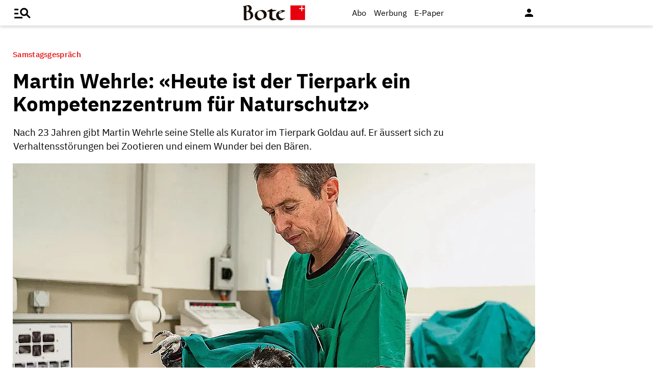

--- FILE ---
content_type: text/html; charset=UTF-8
request_url: https://www.bote.ch/nachrichten/schwyz/martin-wehrle-heute-ist-der-tierpark-ein-kompetenzzentrum-fuer-naturschutz-art-1453079
body_size: 11237
content:
<!DOCTYPE html>
<html lang="de" data-fcms-toggledisplay-container="navContainer">
  <head>
    <title></title>
    <meta http-equiv="content-type" content="text/html; charset=UTF-8" />
    <meta http-equiv="language" content="de" />
    <meta name="author" content="Bote der Urschweiz AG" />
    <meta name="publisher" content="Bote der Urschweiz AG" />
    <meta name="distribution" content="global" />
    <meta name="page-topic" content="Dienstleistungen" />
    <meta name="revisit-after" content="7 days" />
    <meta name="robots" content="INDEX, FOLLOW, NOARCHIVE" />
    <meta name="description" content="" />
    <meta name="viewport" content="width=device-width, initial-scale=1.0,  user-scalable=yes" /> 
    <meta name="google-site-verification" content="V25r7EGX8IwrZruwz6-j947VbYfgx4y3L-13JuOGd_8" />
    <meta name="facebook-domain-verification" content="ua8z8hr2q7cginhsupi7sibi9ya6tq" />

    <link rel="preload" href="/design/fonts/materialicons/MaterialIcons-Regular.woff2" as="font" crossorigin>

    <!-- OG Tags -->
    <meta property="fb:app_id" content="170815382956921" />
    <meta property="og:site_name" content="www.bote.ch"/>
    <meta property="og:locale" content="de_DE" />
    <meta property="og:url" content="https://www.bote.ch/nachrichten/schwyz/martin-wehrle-heute-ist-der-tierpark-ein-kompetenzzentrum-fuer-naturschutz-art-1453079" />
    <meta property="og:type" content="article" />
    <meta property="og:title" content="Martin Wehrle: «Heute ist der Tierpark ein Kompetenzzentrum für Naturschutz»" />
    <meta property="og:description" content="Nach 23 Jahren gibt Martin Wehrle seine Stelle als Kurator im Tierpark Goldau auf. Er äussert sich zu Verhaltensstörungen bei Zootieren und einem Wunder bei den Bären." />    <meta property="og:image" content="https://www.bote.ch/storage/image/9/3/6/2/1862639_default_1AoOXI_rp6EzW.jpg" />
    <meta property="og:image:width" content="760" />
    <meta property="og:image:height" content="500" />            <meta property="article:author" content="Andreas Seeholzer" />        <meta property="article:published_time" content="2022-12-17T05:00:01+01:00" />

    <link rel="stylesheet" type="text/css"  href="/storage/css/1765363624_20250507162746/121_composite.css_2_ssl.css" >
            <link rel="canonical" href="https://www.bote.ch/nachrichten/schwyz/martin-wehrle-heute-ist-der-tierpark-ein-kompetenzzentrum-fuer-naturschutz-art-1453079" />
      <!-- Touchicons -->

      <link rel="apple-touch-icon" sizes="175x175" href="/design/pics/touchicons/BdU_app_icon_web_175x175.png">
      <link rel="icon" type="image/vnd.microsoft.icon" sizes="16x16" href="/design/pics/touchicons/favicon.ico">
      <meta name="msapplication-TileColor" content="#ffffff">
      <meta name="theme-color" content="#ffffff"><style></style><script>class fcmsCritical_Dynamic_Style_Device_Model{constructor(){this.type='';this.os='';this.browser='';this.osVersion='';this.fullOsVersion='';this.appType='';this.appVersion='';this.buildVersion='';this.deviceModel='';this.touch=false;this.hash='';this.share=false;this.userAgent=window.navigator.userAgent;}
getGenericDeviceClasses(){const i=this;const classes=[];if(i.os==='ios'){classes.push('fcmscss-device-ios');}else if(i.os==='android'){classes.push('fcmscss-device-android');}
if(i.type==='smartphone'){classes.push('fcmscss-device-smartphone');}else if(i.type==='tablet'){classes.push('fcmscss-device-tablet');}
if(i.appType==='fcmsiosapp'){classes.push('fcmscss-device-fcmsiosapp');}else if(i.appType==='fcmswebapp'){classes.push('fcmscss-device-fcmswebapp');}else if(i.appType==='jambitandroidapp'){classes.push('fcmscss-device-jambitandroidapp');}else if(i.appType==='jambitiosapp'){classes.push('fcmscss-device-jambitiosapp');}
return classes;}
setStyles(classes){const cl=this.getGenericDeviceClasses();document.getElementsByTagName("html")[0].classList.add(...classes,...cl);}}
class fcmsCritical_Dynamic_Style_Device{constructor(){this.deviceModel=this.detect();}
getDeviceInformation(){return this.deviceModel;}
detect(){let ua=window.navigator.userAgent;if(typeof fcmsLib_Device_Navigator==='function'){var navigator=new fcmsLib_Device_Navigator();ua=navigator.getUserAgent();}
const deviceInformation=new fcmsCritical_Dynamic_Style_Device_Model();this.detectDeviceType(deviceInformation,ua);this.detectOperatingSystem(deviceInformation,ua.toLowerCase());this.detectBrowser(deviceInformation,ua.toLowerCase());this.detectTouch(deviceInformation);this.detectApp(deviceInformation,ua.toLowerCase());this.detectHash(deviceInformation);this.detectShare(deviceInformation);return deviceInformation;}
detectShare(di){di.share=(typeof navigator.share==='function');}
detectHash(di){di.hash=window.location.hash.substr(1);}
detectOperatingSystem(deviceInformation,userAgent){let os='';if(userAgent.includes("windows")){os='windows';}else if(userAgent.includes("android")){os='android';this.detectAndroidVersion(deviceInformation,userAgent);}else if(userAgent.includes("linux")){os='linux';}else if(userAgent.includes("ios")||userAgent.includes("ipad")||userAgent.includes("iphone")){os='ios';this.detectIosVersion(deviceInformation,userAgent);}
deviceInformation.os=os;}
detectBrowser(deviceInformation,userAgent){if(userAgent.includes("applewebkit")&&!userAgent.includes("android")){deviceInformation.browser="safari";}}
detectDeviceType(deviceInformation,ua){let type='';if(/(tablet|ipad|playbook|silk)|(android(?!.*mobi))/i.test(ua)){type='tablet';}else if(/Mobile|iP(hone|od)|Android|BlackBerry|IEMobile|Kindle|Silk-Accelerated|(hpw|web)OS|Opera M(obi|ini)/.test(ua)){type='smartphone';}else{type='desktop';}
deviceInformation.type=type;}
detectApp(deviceInformation,userAgent){if(userAgent.indexOf("fcmswebapp")!==-1){this.detectWebApp(deviceInformation,userAgent);}else if(userAgent.indexOf("fcmsiosapp")!==-1){this.detectIosApp(deviceInformation,userAgent);}else if(userAgent.endsWith(" (app; wv)")===true){this.detectJambitApp(deviceInformation,userAgent);}}
detectWebApp(deviceInformation,userAgent){var result=userAgent.match(/\s*fcmswebapp\/([\d\.]+)[-]?([\d]*)\s*\(([a-zA-Z\s]+)\s+([\w,\-.!"#$%&'(){}\[\]*+/:<=>?@\\^_`|~ \t]+);\s*([^;]+);\s+([a-zA-Z]+);.*\)/);if(result===null){console.error("fcmsWebApp-UserAgent "+userAgent+" konnte nicht geparst werden.");return"";}
deviceInformation.appType="fcmswebapp";deviceInformation.appVersion=result[1];deviceInformation.buildVersion=result[2];deviceInformation.os=result[3];if(!isNaN(parseInt(result[4],10))){deviceInformation.fullOsVersion=result[4];deviceInformation.osVersion=this.getMajorVersion(result[4]);}
deviceInformation.deviceModel=result[5];deviceInformation.type=result[6];}
detectIosApp(deviceInformation,userAgent){var result=userAgent.match(/\s*fcmsiosapp\/([\d\.]+)[-]?([\d\.]*)\s*\(([a-zA-Z\s]+)\s+([\d\.]+);.*\).*/);if(result===null){console.error("fcmsIosApp-UserAgent "+userAgent+" konnte nicht geparst werden.");return"";}
deviceInformation.appType="fcmsiosapp";deviceInformation.appVersion=result[1];deviceInformation.buildVersion=result[2];if(result[3]==='iphone'){deviceInformation.type='smartphone';}else if(result[3]==='ipad'){deviceInformation.type='tablet';}
deviceInformation.os="ios";deviceInformation.fullOsVersion=result[4];deviceInformation.osVersion=this.getMajorVersion(result[4]);}
detectJambitApp(deviceInformation){if(deviceInformation.os==='android'){deviceInformation.appType="jambitandroidapp";}else{deviceInformation.appType="jambitiosapp";}}
detectAndroidVersion(deviceInformation,userAgent){const regex=/android ([\w._\+]+)/;const result=userAgent.match(regex);if(result!==null){deviceInformation.fullOsVersion=result[1];deviceInformation.osVersion=this.getMajorVersion(result[1]);}}
detectIosVersion(deviceInformation,userAgent){const regexes=[/ipad.*cpu[a-z ]+([\w._\+]+)/,/iphone.*cpu[a-z ]+([\w._\+]+)/,/ipod.*cpu[a-z ]+([\w._\+]+)/];for(const regex of regexes){const result=userAgent.match(regex);if(result!==null){deviceInformation.fullOsVersion=result[1].replace(/_/g,'.');deviceInformation.osVersion=this.getMajorVersion(result[1]);break;}}}
detectTouch(deviceInformation){const hasTouch=window.navigator.maxTouchPoints>0;deviceInformation.touch=hasTouch;}
getMajorVersion(version){return version.replace(/[_. ].*/,'');}}
(function(){function f(v){const s=v.split('.');while(s.length<3){s.push('0');}
let r=parseInt(s.map((n)=>n.padStart(3,'0')).join(''),10);return r;}
window.fcmsJs=window.fcmsJs||{};let i=fcmsJs.deviceInformation=(new fcmsCritical_Dynamic_Style_Device()).getDeviceInformation();let cl=[];if(i.appType=='fcmswebapp'&&f(i.appVersion)<=f('23')&&i.os=='android'){cl.push("old-android-app");}if(i.appType=='fcmswebapp'&&f(i.appVersion)<=f('27')&&i.os=='android'){cl.push("price-android-app");}if(f(i.appVersion)>=f('24')&&i.appType=='fcmsiosapp'&&i.os=='ios'){cl.push("new-ios-app");}
i.setStyles(cl);})();</script>
<script>
    if (!window.fcmsJs) { window.fcmsJs = {}; }
</script>
<script>fcmsJs=fcmsJs||{};fcmsJs.loadMe=[];fcmsJs.registerMe=[];fcmsJs.initCallback=[];fcmsJs.scriptMe=[];fcmsJs._callbacks={};fcmsJs._callbacks.currentUser=[];fcmsJs.load=function(){var def={pkg:arguments,cb:null};fcmsJs.loadMe.push(def);return{onLoad:function(cb){def.cb=cb;}}};fcmsJs.applications={register:function(a,b,c){fcmsJs.registerMe.push({cl:a,name:b,options:c});}};fcmsJs.scripts={load:function(){var def={pkg:arguments,cb:null};fcmsJs.scriptMe.push(def);return{onLoad:function(cb){def.cb=cb;}}}};fcmsJs.addDuplicateProtection=function addDuplicateProtection(groupName,linkInfos,idents){fcmsJs.initCallback.push(function(){fcmsJs.addDuplicateProtection(groupName,linkInfos,idents);});};fcmsJs.replaceDuplicateProtection=function replaceDuplicateProtection(groupName,linkInfos,idents){fcmsJs.initCallback.push(function(){fcmsJs.replaceDuplicateProtection(groupName,linkInfos,idents);});};fcmsJs.currentUser={onLoad:function(cb){fcmsJs._callbacks['currentUser'].push(cb);}};</script>
<script async src="/currentUser.js" fetchpriority="high"></script>
<script>
    fcmsJs.customerScriptVersion = "20241016160527";
    fcmsJs.contexturl = "/nachrichten/schwyz/martin-wehrle-heute-ist-der-tierpark-ein-kompetenzzentrum-fuer-naturschutz-art-1453079";
    fcmsJs.cookiedomain = "";
    fcmsJs.oldCookiedomain = "";
    fcmsJs.isHttpsAllowed = true;
</script>
<script src="/_fWS/jsoninplainout/javascript/fcmsLib_Init/load/init.js?version=1765363624" async fetchpriority="high"></script>
<script>try { fcmsJs.config = {"maps":{"defLatitude":49.804265,"defLongitude":9.99804,"k":"AIzaSyBMSEbzv42QLBZrX1SkuSi0JDE8RKBb2wc"},"externalContentMapping":[],"facetedsearch_resultmap":[],"newspaperTitles":[],"recommendation":{"cmp_consent_index":5},"upload":{"limit":20}}; } catch (e) { console.error(e); }</script>


<!-- Audienzz Header-Script -->
<script src="https://adnz.co/header.js?adTagId=240" async></script> <meta name="adnz-canonical-url" content="https://www.bote.ch/nachrichten/schwyz/martin-wehrle-heute-ist-der-tierpark-ein-kompetenzzentrum-fuer-naturschutz-art-1453079" />
<!-- Google Tag Manager -->
<script>window.dataLayer = window.dataLayer || [];</script>
<script>(function(w,d,s,l,i){w[l]=w[l]||[];w[l].push({'gtm.start':
                                                      new Date().getTime(),event:'gtm.js'});var f=d.getElementsByTagName(s)[0],
      j=d.createElement(s),dl=l!='dataLayer'?'&l='+l:'';j.async=true;j.src=
        'https://www.googletagmanager.com/gtm.js?id='+i+dl;f.parentNode.insertBefore(j,f);
                            })(window,document,'script','dataLayer','GTM-MBRXP5K');</script>
<!-- End Google Tag Manager -->
      
<!-- dataLayer -->
<script>
  var keyword_array = [];
  keyword_array.push( 'Zootiere,Goldau,Tierarten,Tierärztinnen und Tierärzte,Verhaltensstörungen'.split(',') );
  keyword_array.push( '6415-Arth'.split(',') );
  keyword_array.push( ''.split(',') );
  keyword_array.push( ''.split(',') );
  keyword_array.push( ''.split(',') );
  keyword_array.push( ''.split(',') );
  keyword_array.push( ''.split(',') );
  keyword_array = keyword_array.flat().filter(function(e){ return e });
  
  dataLayer.push({    paywall: true,                article_type: 'paid',    article_category: 'Kanton Schwyz',
    article_location: 'Arth',
    article_dossier: '',    article_keywords: keyword_array
  });
</script><script type="application/ld+json">
  {
    "@context": "https://schema.org"
    ,
    "@type": "NewsArticle",
    "@id": "https://www.bote.ch/nachrichten/schwyz/martin-wehrle-heute-ist-der-tierpark-ein-kompetenzzentrum-fuer-naturschutz-art-1453079",
    "mainEntityOfPage": "https://www.bote.ch/nachrichten/schwyz/martin-wehrle-heute-ist-der-tierpark-ein-kompetenzzentrum-fuer-naturschutz-art-1453079",
    "name": "Martin Wehrle: «Heute ist der Tierpark ein Kompetenzzentrum für Naturschutz»",
    "headline": "Martin Wehrle: «Heute ist der Tierpark ein Kompetenzzentrum für Naturschutz»",
    "description": "Nach 23 Jahren gibt Martin Wehrle seine Stelle als Kurator im Tierpark Goldau auf. Er äussert sich zu Verhaltensstörungen bei Zootieren und einem Wunder bei den Bären.",    "image": {
      "@type": "ImageObject",
      "url": "https://www.bote.ch/storage/image/9/3/6/2/1862639_default_1AoOXI_rp6EzW.jpg"
    },        "datePublished": "2022-12-17T05:00:01+01:00",
    "dateModified": "2022-12-21T03:38:33+01:00",
    "publisher": {
      "@type": "Organization",
      "name": "Bote der Urschweiz AG",
      "logo": {
        "@type": "ImageObject",
        "url": "https://www.bote.ch/images/templates/static/logos/BdU_logo.png"
      }
   }    ,
    "author": {
      "@type": "Person",
      "name": "Andreas Seeholzer"
    }            ,
    "isAccessibleForFree": false,
    "hasPart": {
      "@type": "WebPageElement",
      "isAccessibleForFree": false,
      "cssSelector": ".artikelInhalt"
    }  }
</script><script>
  fcmsJs.load('fcmsUser_Utils').onLoad(function() {
    fcmsJs.currentUser.onLoad(function(data) {
      var userData = data.user || null;

      // - Begin Comscore Tag -
      var cookie = new fcmsLib_Init_Cookies();     
      var fpid = cookie.read('fpid');

      if (!fpid) {
        fpid = [+new Date, Math.floor(Math.random() * 99999999 + 1000000)].join('_');
        cookie.create('fpid', fpid, 365);
      }

      var csData = {
        c1: "2",
        c2: "35271431",
        mp_brand: "Bote der Urschweiz",
        ns_site: "Bote.ch",
        cs_fpid: fpid,
        mp_login: 3
      };

      if (userData && userData.idHashed) {
        csData.mp_fpid = userData.idHashed;
        csData.mp_login = 1;
      }

      if(typeof _comscore == "undefined") {
        _comscore = [];
      }
      _comscore.push(csData);

      (function() {
        var s = document.createElement("script");
        var el = document.getElementsByTagName("script")[0];
        s.async = true;
        s.src = "https://sb.scorecardresearch.com/cs/1234567/beacon.js";
        el.parentNode.insertBefore(s, el);
      })();

      // - End Comscore Tag -

      // - Begin GA dataLayer -
      var ga_user_data = { user_id: '', user_type: '' };
      if (userData && userData.idHashed) {
        ga_user_data.user_id = userData.idHashed;
        if(userData.email.indexOf('@bote.ch') !== -1 || userData.email.indexOf('@fidion.de')  !== -1) {
          ga_user_data.user_type = 'internal';
        } else if(userData.permissions.indexOf('bduabo') !== -1 || userData.permissions.indexOf('bduepaper') !== -1) {
          ga_user_data.user_type = 'subscriber';
        } else {
          ga_user_data.user_type = 'registered';
        }
      }
      dataLayer.push(ga_user_data);
      // - End GA dataLayer -

    });
  });  
</script></head>
<body>

  <!-- Google Tag Manager (noscript) -->
  <noscript><iframe src="https://www.googletagmanager.com/ns.html?id=GTM-MBRXP5K" height="0" width="0" style="display:none;visibility:hidden"></iframe></noscript>
  <!-- End Google Tag Manager (noscript) -->

  <div class="pagewrapper" id="pagewrapper"><div class="werbWideboard werbWideboardDesktop werbWideboard--gridFit werbWideboard--head
 werbWideboard--headDetail ">
  
    <div id="adnz_wideboard_1" class="adPlacementContainer"></div>
</div>
<header class="header header-detail">
  <div class="header-content" data-fcms-toggledisplay-container="gemeindeContainer">
    <div class="pageheader">

      <div id="mainNavigationmobile" 
           data-fcms-method="toggleDisplay"
           data-fcms-toggledisplay-togglecontainer="navContainer"
           data-fcms-toggledisplay-toggleallbutton="navButton"
           data-fcms-toggledisplay-buttonactiveclass="navButton__open"
           data-fcms-toggledisplay-autohide="1" 
           data-fcms-toggledisplay-autoclose="1" 
           data-fcms-toggledisplay-togglemode="toggleCss"
           data-fcms-toggledisplay-visibleclass="navContainer_open">    

        <span class="iconbg menue mobile-menu-handler" data-fcms-toggledisplay-button="navButton">
          <i class="burgermenue-icon" onclick="toggleMobile = 1;"></i>
        </span>
        <nav class="navigationContainermobile">     
  <ul class="mainLayer" data-fcms-toggledisplay-container="navContainer">
  
  
<script>
fcmsJs.load('fcmsUser_Customer').onLoad(function() {

	if (fcmsJs.customer) {
      var headUser = fcmsLib_Utils_Dom_Element.getElementById('head_user');
      var mobileHeadUser = fcmsLib_Utils_Dom_Element.getElementById('mobile_head_user');

      if (fcmsJs.customer.isLoggedIn) {
        headUser.addClass('active');
        mobileHeadUser.addClass('active');
      } else {	
        fcmsJs.customer.onLogin.subscribe(function() {
          headUser.addClass('active');
          mobileHeadUser.addClass('active');
        });
      }
   }
});
</script>

        <div id="autolayout_1007406_df176432bc11e3f20664c1a6d5581fc0"  data-fcms-layoutid="804" data-fcms-contextlevel="0" data-fcms-autoload="1">
  <div data-fcms-container="wsLoadTarget">
  </div>
  <div data-fcms-container="loader" style="display:none;">
    <img src="/storage/sym/loaders/loader_big_black.gif" alt="Lade Inhalte..." title="Inhalte werden geladen">
  </div>
</div>
<script>
  fcmsJs.applications.register(
    'fcmsUser_Site_WsLoadApplication',
    'autolayout_1007406_df176432bc11e3f20664c1a6d5581fc0',
    {
    }
  );
</script>
        <li data-fcms-navigationElement="65" class="mainLayerElement cat65 ">

   
  
<div class="tiefe1_aktiv">Nachrichten</div>
  

<div class="subLayer">
  <ul>

    <li>
      <a href="/nachrichten/schwyz/" class="tiefe2_aktiv" >Kanton Schwyz</a>
    </li>
    <li>
      <a href="/nachrichten/regionalsport/" class="tiefe2" >Regionalsport</a>
    </li>
    <li>
      <a href="/nachrichten/zentralschweiz/" class="tiefe2" >Zentralschweiz</a>
    </li>
    <li>
      <a href="/nachrichten/schweizundwelt/" class="tiefe2" >Schweiz und Welt</a>
    </li>
    <li>
      <a href="/nachrichten/vereine/" class="tiefe2" >Vereine</a>
    </li>
    <li>
      <a href="/nachrichten/videos/" class="tiefe2" >Videos</a>
    </li>
    <li>
      <a href="/nachrichten/sport/" class="tiefe2" >Sport</a>
    </li>
    <li>
      <a href="/nachrichten/kultur/" class="tiefe2" >Kultur</a>
    </li>
    <li>
      <a href="/service/leserbriefe/" class="tiefe2" >Leserbriefe</a>
    </li>
    <li>
      <a href="/nachrichten/ratgeber/" class="tiefe2" >Ratgeber</a>
    </li>
    <li>
      <a href="/nachrichten/sponsored/" class="tiefe2" >Sponsored</a>
    </li>
  </ul>
</div>

</li>
<li data-fcms-navigationElement="177861" class="mainLayerElement cat177861 ">

   
  
<div class="tiefe1">Service</div>
  

<div class="subLayer">
  <ul>

    <li>
      <a href="/service/agenda/" class="tiefe2" >Agenda</a>
    </li>
    <li>
      <a href="https://www.bote.ch/service/wetter/webcams/schwyz/" class="tiefe2" >Wetter-Webcams</a>
    </li>
    <li>
      <a href="https://gottesdienstkalender.ch/" class="tiefe2" target="_blank">Gottesdienstkalender</a>
    </li>
    <li>
      <a href="https://schwyzermedienhaus.ch/trauer/" class="tiefe2" target="_blank">Trauer</a>
    </li>
    <li>
      <a href="/mein-profil/newsletter/" class="tiefe2" >Newsletter</a>
    </li>
    <li>
      <a href="/service/abo-service/" class="tiefe2" >Abo-Service</a>
    </li>
    <li>
      <a href="/kleinanzeigen/" class="tiefe2" >Kleinanzeigen</a>
    </li>
  </ul>
</div>

</li>
<li data-fcms-navigationElement="177860" class="mainLayerElement cat177860 ">

   
  
<div class="tiefe1">Angebote</div>
  

<div class="subLayer">
  <ul>

    <li>
      <a href="/angebote/aboplus/" class="tiefe2" >Abo+ Vorteile</a>
    </li>
    <li>
      <a href="https://bote-kino.ch/" class="tiefe2" target="_blank">Bote Open Air Kino</a>
    </li>
    <li>
      <a href="/dossier/weihnachtsaktion/" class="tiefe2" >Weihnachtsaktion</a>
    </li>
    <li>
      <a href="/dossier/bote-in-der-schule/" class="tiefe2" >Zeitung in der Schule </a>
    </li>
    <li>
      <a href="https://schwyzermedienhaus.ch/events-und-sponsoring/" class="tiefe2" target="_blank">Sponsoring</a>
    </li>
  </ul>
</div>

</li>
<li data-fcms-navigationElement="177954" class="mainLayerElement cat177954 footer-style">

  
  <a href="/kontakt/" class="tiefe1">Kontakt</a>
  
   

 
</li>
<li data-fcms-navigationElement="177963" class="mainLayerElement cat177963 footer-style">

  
  <a href="/team/" class="tiefe1">Team</a>
  
   

 
</li>
<li data-fcms-navigationElement="177863" class="mainLayerElement cat177863 footer-style">

  
  <a href="/jobs/" class="tiefe1">Jobs</a>
  
   

 
</li>
<li data-fcms-navigationElement="177957" class="mainLayerElement cat177957 footer-style">

  
  <a href="/impressum/" class="tiefe1">Impressum</a>
  
   

 
</li>
<li data-fcms-navigationElement="177864" class="mainLayerElement cat177864 footer-style">

  
  <a href="/datenschutz/" class="tiefe1">Datenschutz</a>
  
   

 
</li>
<li data-fcms-navigationElement="177865" class="mainLayerElement cat177865 footer-style">

  
  <a href="/faq/" class="tiefe1">FAQ</a>
  
   

 
</li>

</ul>

</nav>




      </div>

      <div class="pagelogo" title="Bote der Urschweiz AG">
        <a href="/">
          <img class="logozwei" alt="Bote der Urschweiz AG" src="/design/pics/BdU_logo.svg" />
         </a>
      </div>
      <div class="pagelogin">
        <a class="abo" href="/abo/">Abo</a>
         <a class="werbung" href="https://schwyzermedienhaus.ch/werbung/">Werbung</a>
        <a class="epaper" href="/epaper/">
          <nobr>
            <i class="fcms-epaper-icon-prospekt" title="zum ePaper"></i>
            <span class="iconText">E-Paper</span>
          </nobr>
        </a>
          <div id="autolayout_1007406_f79624422a5abfef22d3400b24694470"  data-fcms-layoutid="830" data-fcms-contextlevel="0" data-fcms-autoload="1">
  <div data-fcms-container="wsLoadTarget">
  </div>
  <div data-fcms-container="loader" style="display:none;">
    <img src="/storage/sym/loaders/loader_big_black.gif" alt="Lade Inhalte..." title="Inhalte werden geladen">
  </div>
</div>
<script>
  fcmsJs.applications.register(
    'fcmsUser_Site_WsLoadApplication',
    'autolayout_1007406_f79624422a5abfef22d3400b24694470',
    {
    }
  );
</script>
        <div data-fcms-domid="fcms_loginbox">
  <div class="loginicon">

  <a class="open-fancybox-loginlogout" href="#myloginlogout"><span><i class="material-icons" title="An-/Abmelden" data-icon="person"></i></span></a>

  <div style="display:none;" id="myloginlogout">
    <section class="loginContainer">
      <header class="login-header">Anmelden</header>
      <section class="login-body">
        <form action="https://www.bote.ch/nachrichten/schwyz/martin-wehrle-heute-ist-der-tierpark-ein-kompetenzzentrum-fuer-naturschutz-art-1453079" method="post" name="loginfrm">
          <input type="hidden" name="_FRAME" value="" />
          <input type="hidden" name="user[control][login]" value="true" />
          <div class="fcms_loginbox">            <input class="input" type="text" placeholder="E-Mail oder Benutzername" name="username" id="username" value="" size="14" />
            <div class="password-container">
              <input class="input withicon" type="password" placeholder="Passwort" name="password" id="password" size="14" data-fcms-method="passwordtoggle" data-fcms-passwordtoggle-icon="password-icon-id-header" data-fcms-passwordtoggle-styleclass="password-show" />
              <span data-fcms-domid="password-icon-id-header" class="password-icon"></span>
            </div>
            <div class="input-field styled">
              <label for="perma001" style="cursor: pointer;">
                <input id="perma001" name="permanent" type="checkbox" checked="checked" />
                <span>Login merken</span></label>
            </div> 
            <button class="login-button" type="submit">Jetzt anmelden</button>
            <a class="passreminder text-link-general" href="/mein-profil/passwort-vergessen/">Passwort vergessen?</a>
                      </div>
        </form>
      </section>
      <div class="horizontal-line">
        <div class="text-in-horizontal-line"><span>oder</span></div>
      </div>
      <footer class="btn"><a href="/mein-profil/registrieren/">Registrieren</a></footer>
    </section>
  </div>
</div>
</div>
<script>
  fcmsJs.load('fcmsUser_Utils').onLoad(function() {
    fcmsJs.currentUser.onLoad(function(data) {
      fcmsUser_Utils_CurrentUser.applyToDom(data);
    });
  });
</script>
<script>
  fcmsJs.applications.register(
    'fcmsUser_FancyBox_Application',
    'fb_loginlogout',
    {
      fancyboxSelector: '.open-fancybox-loginlogout',
      fancyboxOptions: {
        closeClickOutside : true,
        // Open/close animation type
        // Possible values:
        //   false            - disable
        //   "zoom"           - zoom images from/to thumbnail
        //   "fade"
        //   "zoom-in-out"
        //
        animationEffect: "fade",
        touch: false,
      }
    }
  );
</script> 
        
        <div data-fcms-method="display" data-fcms-show-if="fcmsiosapp" style="display:none;">
          <a href="fcmsapp://settings" class="appOptionen">
            <i class="material-icons" data-icon="settings"></i>
          </a>
        </div>
       </div>
    </div>
    
    
  </div>
</header>



<script>
  fcmsJs.load('extlib_jquery').onLoad(function() {
    (function($){
      $('.mobile-menu-handler').on('click touch', function(e){
        $(this).toggleClass('active');
        $('html').toggleClass('locked');
        $('.mobile-menu-container').toggleClass('visible');
      });
    })(jQuery);
  });
</script><div id="webpush-app" class="fcms-webpush">

  <div class="webpush-button" data-fcms-action="openLayer">
    <i class="material-icons">notifications</i>
    <span class="webpush-tooltip"></span>
  </div>

  <div class="webpush-layer" data-fcms-domid="webpush-layer-servicelist" style="display: none;">
    <div class="webpush-layer-content">
      <div class="headline">Push-Benachrichtigungen</div>
      <p>Bleiben Sie mit unseren Nachrichten in Form von Browser-Push-Benachrichtigungen immer gut informiert.<br>
         Sie können die Zustimmung jederzeit widerrufen.</p>
      <div class="h5">Push-Service abonnieren</div>
      <p data-fcms-domid="default-message">Bitte wählen Sie die Push-Services aus, für welche Sie Benachrichtigungen erhalten möchten.</p>
      <p data-fcms-domid="migration-message" style="display: none;">Bitte wählen Sie wegen einer technischen Umstellung die Push-Services erneut aus, für welche Sie Benachrichtigungen erhalten möchten.</p>      <div class="input-field styled">
        <label for="webpush-service1" style="cursor: pointer;">
          <input type="checkbox" data-fcms-domid="webpush-service" id="webpush-service1" value="14" checked="checked"/>
          <span>Sport-News Bote der Urschweiz</span>
        </label>
      </div>              <div class="input-field styled">
        <label for="webpush-service2" style="cursor: pointer;">
          <input type="checkbox" data-fcms-domid="webpush-service" id="webpush-service2" value="13" checked="checked"/>
          <span>News-Alarm Bote der Urschweiz</span>
        </label>
      </div>              <p><small>Ich stimme mit der Bestellung in die Speicherung meiner personenbezogener Daten für den Versand der Push-Benachrichtigungen zu. Ich kann jederzeit die Push-Benachrichtigungen abbestellen. Mit der Abbestellung werden diese Daten gelöscht.</small></p>
      <div>
        <div class="flex-container start">
          <button class="webpush-select-btn-2nd" type="button" data-fcms-action="selectAll">Alle auswählen</button>
          <button class="webpush-select-btn-2nd" type="button" data-fcms-action="unselectAll">Alle abwählen</button>
          <button class="webpush-select-btn" type="button" data-fcms-action="confirm">Übernehmen</button>
        </div>
        <div class="webpush-close" data-fcms-action="cancel"><i class="material-icons">close</i></div>
      </div>
    </div>
  </div>

  <div class="webpush-layer" data-fcms-domid="webpush-layer-prefixpage" style="display: none;">
    <div class="webpush-layer-content">
      <div class="headline">Push-Benachrichtigungen</div>
      <p>Bleiben Sie mit unseren Nachrichten in Form von Browser-Push-Benachrichtigungen immer gut informiert.<br>
         Sie können die Zustimmung jederzeit widerrufen.</p>
      <p>Möchten Sie die Push-Benachrichtigungen aktivieren?</p>
      <button type="button" data-fcms-action="confirm">Ja</button>
      <button type="button" data-fcms-action="cancel">Nein</button>
    </div>
  </div>

  <div class="webpush-layer" data-fcms-domid="webpush-layer-blockedinfo" style="display: none;">
    <div class="webpush-layer-content">
      <div class="headline">Push-Benachrichtigungen</div>
      <p>Um Benachrichtigungen zu empfangen, ändern Sie den Benachrichtungsstatus in Ihrem Browser</p>
      <button type="button" data-fcms-action="confirm">Ok</button>
    </div>
  </div>

</div>

<script>
  fcmsJs.applications.register('fcmsUser_WebPush_Application', 'webpush-app', {
    'applicationServerKey' : 'BP_qslWdsUa7_S8ZhRlQaRfOED4N6Rlm_zIanNBndmcYkLpjC2NPWarEjd61nlpiN-1y0LSwWKrULHfUW-IQ2KE',          
    'autoPopup' : false,
    'autoSubscribe' : false,
    'forceSubscriptionIf' : function(layer) {
      var defCon = layer.down('[data-fcms-domid="default-message"]');
      var migCon = layer.down('[data-fcms-domid="migration-message"]');        

      if (typeof window.gb_getItem === 'function' && gb_getItem('_gb.push', 'key')) {

        if (typeof window.gb_disable_push === 'function') {                
          window.gb_disable_push();   	 
        }	 

        migCon.show();
        defCon.hide();        
        return true;
      } 

      return false;
    },
    'callbacks' : {
      'afterSubscribe' : function(domNode) {
        var migCon = domNode.down('[data-fcms-domid="migration-message"]');
        var defCon = domNode.down('[data-fcms-domid="default-message"]');

        if (migCon.isVisible()) {
          migCon.hide();
          defCon.show();        
        }        
      }
    }    
  });
</script>


<body class="  paidArticle " >
  <div class="werbSkyscraper">
  <div id="adnz_halfpage_1" class="adPlacementContainer"></div>
</div>
  <main id="main-contentwrapper" class="main contentwrapper" role="main"><section class="contentbox">

  <div class="fcms_artdetail">

    <article class="
                    art-detail paywall                    ">
      <header>
        <hgroup>
          <div class="dachzeile">
            <span class="text">              Samstagsgespräch                          </span>
          </div>

          <h1 class="headline">Martin Wehrle: «Heute ist der Tierpark ein Kompetenzzentrum für Naturschutz»</h1>
          <div class="beschreibung">Nach 23 Jahren gibt Martin Wehrle seine Stelle als Kurator im Tierpark Goldau auf. Er äussert sich zu Verhaltensstörungen bei Zootieren und einem Wunder bei den Bären.</div>

        </hgroup>
      </header>


      <div class="detailelement bildbox">

        <div class="slick-slider fotoglider">    

          <figure class="teaser-image">

            <section class="bildcontainer">

              <picture><source type="image/webp" sizes="(min-width: 1074px) 1024px, calc(100vw - 40px)" srcset="/storage/image/9/3/6/2/1862639_detailelement-paywall-320w_1Au6T8_eqLsFr.webp 320w, /storage/image/9/3/6/2/1862639_detailelement-paywall-640w_1Au6T8_eqLsFr.webp 640w, /storage/image/9/3/6/2/1862639_detailelement-paywall-800w_1Au6T8_eqLsFr.webp 800w, /storage/image/9/3/6/2/1862639_detailelement-paywall_1Au6T8_eqLsFr.webp 1024w, /storage/image/9/3/6/2/1862639_detailelement-paywall-1280w_1Au6T8_eqLsFr.webp 1280w, /storage/image/9/3/6/2/1862639_detailelement-paywall-1536w_1Au6T8_eqLsFr.webp 1536w" ><source sizes="(min-width: 1074px) 1024px, calc(100vw - 40px)" srcset="/storage/image/9/3/6/2/1862639_detailelement-paywall-320w_1Au6T8_eqLsFr.jpg 320w, /storage/image/9/3/6/2/1862639_detailelement-paywall-640w_1Au6T8_eqLsFr.jpg 640w, /storage/image/9/3/6/2/1862639_detailelement-paywall-800w_1Au6T8_eqLsFr.jpg 800w, /storage/image/9/3/6/2/1862639_detailelement-paywall_1Au6T8_eqLsFr.jpg 1024w, /storage/image/9/3/6/2/1862639_detailelement-paywall-1280w_1Au6T8_eqLsFr.jpg 1280w, /storage/image/9/3/6/2/1862639_detailelement-paywall-1536w_1Au6T8_eqLsFr.jpg 1536w" ><img fetchpriority="high" src="/storage/image/9/3/6/2/1862639_detailelement-paywall_1Au6T8_eqLsFr.jpg" alt="" width="1024" height="576" ></picture>

            </section>
            <figcaption><div class="bildunterschrift">Tierparkarzt Martin Wehrle bei einer Bartgeier-Operation.</div><div class="bildautor">Foto: PD</div></figcaption>
          </figure>
        </div> 


      </div>

      <div class="article_main artikelInhalt">

        <div class="article_text">
          <div class="art-content">
            <div class="article-aside">
              <div class="sidebar-content">
              
                <section class="datetime flex-container">
                  <div>17.12.2022, 05:00&nbsp;Uhr</div>                </section>
                                <a class="artikelautor" href="/autoren/andreasseeholzer/">
                    <span class="autorname">Andreas Seeholzer </span>
                    <span class="autorenbild"><picture><source type="image/webp" sizes="80px" srcset="/storage/image/9/7/2/3/1803279_autorenbild_1AoOXG_ucxrqh.webp 80w, /storage/image/9/7/2/3/1803279_autorenbild-160w_1AoOXG_ucxrqh.webp 160w, /storage/image/9/7/2/3/1803279_autorenbild-240w_1AoOXG_ucxrqh.webp 240w" ><source sizes="80px" srcset="/storage/image/9/7/2/3/1803279_autorenbild_1AoOXG_ucxrqh.jpg 80w, /storage/image/9/7/2/3/1803279_autorenbild-160w_1AoOXG_ucxrqh.jpg 160w, /storage/image/9/7/2/3/1803279_autorenbild-240w_1AoOXG_ucxrqh.jpg 240w" ><img loading="lazy" src="/storage/image/9/7/2/3/1803279_autorenbild_1AoOXG_ucxrqh.jpg" alt="" width="80" height="80" ></picture> </span>
                  </a>
                <section class="artikel-teilen" data-fcms-method="socialShare"
                         data-fcms-title="Martin Wehrle: «Heute ist der Tierpark ein Kompetenzzentrum für Naturschutz»"
                         data-fcms-url="/nachrichten/schwyz/martin-wehrle-heute-ist-der-tierpark-ein-kompetenzzentrum-fuer-naturschutz-art-1453079"
                         data-fcms-link="https://www.bote.ch/nachrichten/schwyz/martin-wehrle-heute-ist-der-tierpark-ein-kompetenzzentrum-fuer-naturschutz-art-1453079">

                  <a href="mailto:?subject=Martin Wehrle: «Heute ist der Tierpark ein Kompetenzzentrum für Naturschutz»&body=Lesen Sie den Artikel auf https://www.bote.ch/nachrichten/schwyz/martin-wehrle-heute-ist-der-tierpark-ein-kompetenzzentrum-fuer-naturschutz-art-1453079"><span class="mail social"><span class="icon material-icons" title="per Mail versenden">mail</span></span></a>

                  <a class="hide-desk" href="javascript:" data-fcms-target="WhatsApp" title="whatsapp"><div class="social"><img class="social-media-icon" alt="WhatsApp" src="/design/pics/socialmediaicons/whatsapp-icon.svg"></div></a>
                  <a href="javascript:" data-fcms-target="facebook" title="facebook"><div class="social"><img class="social-media-icon" alt="facebook" src="/design/pics/socialmediaicons/facebook-icon.svg"></div></a>
                  <a href="javascript:" data-fcms-target="twitter" title="twitter"><div class="social"><img class="social-media-icon twitter" alt="twitter" src="/design/pics/socialmediaicons/twitter-icon.svg"></div></a>
                </section>



              </div> 
            </div>
            <div class="grundtext">
              <p></p>

            </div>       

          </div>
        </div>
      </div>

    </article>

        <div class="app-back" style="display:none;"><a href="javascript:" data-fcms-method="backLink"><i class="material-icons">arrow_back_ios</i></a></div>

  </div>

</section><div class="contentbox abo-shop-container paywall-container"><section class="paywall-headline-container">
    <h2>Weiterlesen?</h2>
  <p>Dieser Inhalt ist nur mit einem Digital-Abo sichtbar.</p>    
</section>  <div class="flex-container center epay-subscriber-button">
	<a class="btn"
       href="javascript:"
       data-fcms-method="ePaymentSubmit"
       data-fcms-epayment-product="22">Login für Digital-Abo</a>  
  </div>
<section class="paywall-headline-container">
  <div class="paywall-abo-icon-container">
    <div class="teaser-abo-icon">Abo</div>
  </div>
</section>


<section class="paywall-product-container">          <div class="product-teaser
              paywall-product-teaser
              paywall-product-teaser-id-16">

    <h2 class="epay-headline1">Digital ohne E-Paper</h2>
    <h3 class="epay-headline2">1 Monat für<br />CHF 19.-</h3>
    <div class="epay-description"></div>
    
    <div class="epay-submit"><a href="javascript:" data-fcms-method="ePaymentSubmit" data-fcms-epayment-product="16">Jetzt bestellen</a></div>
    
    <div class="epay-subline">monatlich kündbar</div>

  </div>            <div class="product-teaser
              paywall-product-teaser
              paywall-product-teaser-id-27
              featured">
    
    <div class="epay-topline">Schnupper-Angebot</div>

    <h2 class="epay-headline1">Digital mit E-Paper</h2>
    <h3 class="epay-headline2">3 Monate für<br />CHF 29.-</h3>
    <div class="epay-description">statt CHF 87.- / 2 Monate geschenkt</div>
    
    <div class="epay-submit"><a href="javascript:" data-fcms-method="ePaymentSubmit" data-fcms-epayment-product="27">Jetzt bestellen</a></div>
    
    <div class="epay-subline">keine automatische Verlängerung</div>
    
  </div>            <div class="product-teaser
              paywall-product-teaser
              paywall-product-teaser-id-4">

    <h2 class="epay-headline1">Gedruckt & Digital mit E-Paper</h2>
    <h3 class="epay-headline2">1 Jahr für<br />CHF 394.-</h3>
    <div class="epay-description"></div>
    
    <div class="epay-submit"><a href="javascript:" data-fcms-method="ePaymentSubmit" data-fcms-epayment-product="4">Jetzt bestellen</a></div>

  </div>  
</section>

<section class="paywall-footer-container">
  
  <p>Sie haben die gedruckte Zeitung abonniert und wollen Zugang zu allen digitalen Inhalten?</p>

  <a class="paywall-simple-link" href="javascript:" data-fcms-method="ePaymentSubmit" data-fcms-epayment-product="7">
    <div>Digital-Zusatz für bestehende Abos</div>
    <div>CHF 20.- / Jahr</div>
  </a>
  <br />
  <a class="paywall-link-to-store" href="/abo/" title="Aboseite">alle Abo-Angebote</a>

</section><script>

fcmsJs.load('fcmsLib_Utils', 'fcmsLib_Core').onLoad(function() {

var url = 'https://www.bote.ch/nachrichten/schwyz/martin-wehrle-heute-ist-der-tierpark-ein-kompetenzzentrum-fuer-naturschutz-art-1453079';
 // Anker wieder anhängen
if (window.location.hash) {
    url += window.location.hash;
}

var cleanedUrl = fcmsLib_Utils_Url.deleteEPayParamsFromQuery(url);
if (cleanedUrl !== url) {
    window.history.pushState({pushState:''}, '', cleanedUrl);
}

});
</script></div><div class="werbWideboard werbWideboardDesktop werb--marBot30"><div id="adnz_business-click_1" class="adPlacementContainer"></div></div></main><footer class="footer"> 
  <div class="footer-content">

    <div class="footer-block">
        <div class="pagelogo" title="Bote der Urschweiz AG">
          <a href="/">          <img class="logozwei" alt="Bote der Urschweiz AG" src="/design/pics/BdU_logo.svg" />                  </a>
        </div>
    </div>

    <ul class="footer-block">      <li><a href="/abo/">Abo</a></li>            <li><a href="https://schwyzermedienhaus.ch/werbung/" target="_blank">Werbung</a></li>
      <li><a href="https://schwyzermedienhaus.ch/trauer/" target="_blank">Trauer</a></li>
      <li><a href="/jobs/jobs-bei-der-bote-der-urschweiz-ag-art-1421855">Jobs</a></li>
      <li><a href="/mein-profil/newsletter/">Newsletter</a></li>
      <li><a href="/faq/haeufige-gestellte-fragen-faq-art-1421168">FAQ</a></li>
    </ul>

    <ul class="footer-block">
      <li><a href="/kontakt/kontakt-art-1421678">Kontakt</a></li>
      <li><a href="/team/team-art-1420873">Team</a></li>
      <li><a href="/impressum/impressum-bote-der-urschweiz-art-1420930">Impressum</a></li>
      <li><a href="/datenschutz/datenschutzerklaerung-art-1421856">Datenschutz</a></li>
      <li><a href="/agb/nutzungsbedingungen-und-datenschutzerklaerung-art-1420931">AGB</a></li>
    </ul>
    
    <ul class="footer-block">
      <li><a href="/schlagwort/">Themen-Index</a></li>
      <li><a href="https://schwyzermedienhaus.ch/" target="_blank">Schwyzer Medienhaus</a></li>
    </ul>
    
    <ul class="footer-block">
      <li><a href="https://www.instagram.com/botederurschweiz/" target="_blank"><img class="social-media-icon" alt="instagram" src="/design/pics/socialmediaicons/instagram-icon.svg"></a></li>
    </ul>

  </div>
</footer><span id="ivwblock"><!-- seite-zaehlpixel -->
<script>var fcp = new Image();fcp.src="https://www.bote.ch/_CPiX/paywall_art-1453079-178032/6940b540e46c1.gif?6940b540e46c3"</script><noscript><span style="display: none;"><img style="border: none;" src="https://www.bote.ch/_CPiX/paywall_art-1453079-178032/6940b540e46c1.gif?6940b540e46c3" width="1" height="1" alt="" ></span></noscript>
</span><script async src="https://www.bote.ch/_/scripts/fcmsuser/dynamicobjectloader.js?version=1765363624"></script>

<script>
            fcmsJs.load('fcmsUser_User').onLoad(function() {
                var session = new fcmsUser_User_Session();
                session.startContiniousRefresh();
            });
            </script>
        
</div>
</body>
</html>

--- FILE ---
content_type: image/svg+xml
request_url: https://www.bote.ch/design/pics/socialmediaicons/whatsapp-icon.svg
body_size: 462
content:
<svg id="WhatsApp_Logo" data-name="WhatsApp Logo" xmlns="http://www.w3.org/2000/svg" viewBox="0 0 418.86 420.88"><defs><style>.cls-1{fill-rule:evenodd;}</style></defs><g id="WA_Logo" data-name="WA Logo"><path class="cls-1" d="M357.83,61.16A207.16,207.16,0,0,0,210.31,0C95.35,0,1.79,93.55,1.75,208.54A208.1,208.1,0,0,0,29.59,312.8L0,420.88l110.56-29a208.29,208.29,0,0,0,99.66,25.39h.09c114.94,0,208.51-93.56,208.55-208.55A207.29,207.29,0,0,0,357.83,61.16ZM210.31,382h-.07A173.09,173.09,0,0,1,122,357.87l-6.33-3.75L50.07,371.33l17.52-64-4.13-6.56A173,173,0,0,1,37,208.55C37,113,114.76,35.22,210.38,35.22A173.37,173.37,0,0,1,383.65,208.69C383.61,304.27,305.85,382,210.31,382Zm95.08-129.83c-5.21-2.61-30.83-15.21-35.61-17s-8.25-2.61-11.72,2.61-13.46,16.95-16.5,20.43-6.08,3.91-11.29,1.3-22-8.11-41.91-25.86c-15.49-13.82-26-30.88-29-36.1s-.32-8,2.29-10.64c2.34-2.33,5.21-6.08,7.81-9.13s3.48-5.21,5.21-8.69.87-6.52-.43-9.13-11.73-28.26-16.07-38.69c-4.23-10.16-8.52-8.79-11.72-9-3-.15-6.52-.18-10-.18a19.15,19.15,0,0,0-13.9,6.52c-4.77,5.22-18.23,17.82-18.23,43.47s18.67,50.43,21.27,53.91,36.75,56.11,89,78.69a301.59,301.59,0,0,0,29.71,11c12.48,4,23.84,3.41,32.82,2.07,10-1.5,30.83-12.61,35.18-24.78s4.34-22.61,3-24.78S310.6,254.82,305.39,252.21Z" transform="translate(0 0)"/></g></svg>